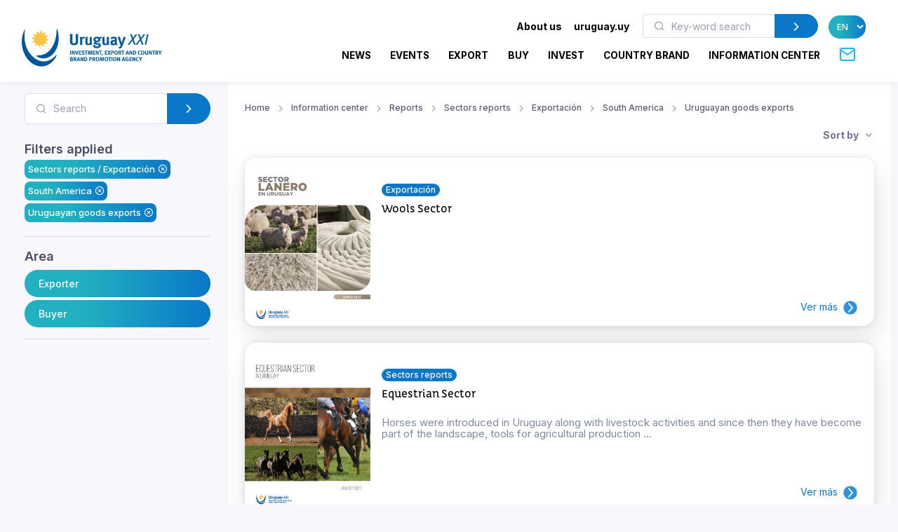

--- FILE ---
content_type: text/html; charset=utf-8
request_url: https://www.uruguayxxi.gub.uy/en/information-center/reports/sectors-reports/exportacion/south-america/uruguayan-goods-exports/
body_size: 13429
content:
<!DOCTYPE html>
<!--[if IE 8]>
<html lang="en" class="ie8"> <![endif]-->
<!--[if IE 9]>
<html lang="en" class="ie9"> <![endif]-->
<!--[if !IE]><!-->
<html lang="en"> <!--<![endif]-->
<head>
    <meta charset="utf-8">
    <meta http-equiv="Content-Type" content="text/html; charset=UTF-8">
    <!-- Meta, title, CSS, favicons, etc. -->
    <meta charset="utf-8">
    <meta http-equiv="X-UA-Compatible" content="IE=edge">
    <meta name="viewport" content="width=device-width, initial-scale=1">
    <meta name="robots" content="index, follow"/>
    <meta http-equiv="Content-Type" content="text/html; charset=utf-8" />
    <meta name="title" content="Reports - Sectors reports - Exportación - South America - Uruguayan goods exports - Information center" />
<meta name="description" content="Uruguay XXI" />
<meta name="keywords" content="Uruguay XXI" />
<meta name="language" content="en" />
<meta name="robots" content="index, follow" />
    <meta name="author" content="AreaW3 - www.areaw3.com"/>
    <title>Reports - Sectors reports - Exportación - South America - Uruguayan goods exports - Information center</title>
    <link rel='dns-prefetch' href='//fonts.googleapis.com'/>
    <link rel='dns-prefetch' href='//maps.googleapis.com'/>
            <link rel='canonical' href='https://www.uruguayxxi.gub.uy/en/information-center/reports/sectors-reports/exportacion/south-america/uruguayan-goods-exports/'/>
        <!--OG ITEM-->
        <meta name='twitter:site' content='@XXI'>
        <meta name='twitter:card' content='summary'/>
        <meta name='twitter:title' content='Reports - Sectors reports - Exportación - South America - Uruguayan goods exports - Information center'/>
        <meta name='twitter:description' content='Uruguay XXI'/>
        <meta name='twitter:image' content='https://www.uruguayxxi.gub.uy/assets/images/300x300.jpg'/>

        <meta property='fb:app_id' content='796414760409643'/>
        <meta property='og:type' content='website'/>
        <meta property='og:title' content='Reports - Sectors reports - Exportación - South America - Uruguayan goods exports - Information center'/>
        <meta property='og:description' content='Uruguay XXI'/>
        <meta property='og:url' content='https://www.uruguayxxi.gub.uy/en/information-center/reports/sectors-reports/exportacion/south-america/uruguayan-goods-exports/'/>
        <meta property='og:image' content='https://www.uruguayxxi.gub.uy/assets/images/300x300.jpg'/>
        <meta property='og:site_name' content='XXI'/>

        <meta itemprop='name' content='Reports - Sectors reports - Exportación - South America - Uruguayan goods exports - Information center'/>
        <meta itemprop='description' content='Uruguay XXI'/>
        <meta itemprop='image' content='https://www.uruguayxxi.gub.uy/assets/images/300x300.jpg'/>
        <!--Fin OG ITEM-->
    
    <link rel="apple-touch-icon" sizes="57x57" href="/public/favicon/apple-icon-57x57.png">
    <link rel="apple-touch-icon" sizes="60x60" href="/public/favicon/apple-icon-60x60.png">
    <link rel="apple-touch-icon" sizes="72x72" href="/public/favicon/apple-icon-72x72.png">
    <link rel="apple-touch-icon" sizes="76x76" href="/public/favicon/apple-icon-76x76.png">
    <link rel="apple-touch-icon" sizes="114x114" href="/public/favicon/apple-icon-114x114.png">
    <link rel="apple-touch-icon" sizes="120x120" href="/public/favicon/apple-icon-120x120.png">
    <link rel="apple-touch-icon" sizes="144x144" href="/public/favicon/apple-icon-144x144.png">
    <link rel="apple-touch-icon" sizes="152x152" href="/public/favicon/apple-icon-152x152.png">
    <link rel="apple-touch-icon" sizes="180x180" href="/public/favicon/apple-icon-180x180.png">
    <link rel="icon" type="image/png" sizes="192x192" href="/public/favicon/android-icon-192x192.png">
    <link rel="icon" type="image/png" sizes="32x32" href="/public/favicon/favicon-32x32.png">
    <link rel="icon" type="image/png" sizes="96x96" href="/public/favicon/favicon-96x96.png">
    <link rel="icon" type="image/png" sizes="16x16" href="/public/favicon/favicon-16x16.png">
    <link rel="manifest" href="/public/favicon/manifest.json">
    <meta name="msapplication-TileColor" content="#ffffff">
    <meta name="msapplication-TileImage" content="/public/favicon/ms-icon-144x144.png">
    <meta name="theme-color" content="#ffffff">
    <link rel="icon" type="image/png" href="/public/favicon/favicon.ico"/>

                    <style>
            .page-loading {
                position: fixed;
                top: 0;
                right: 0;
                bottom: 0;
                left: 0;
                width: 100%;
                height: 100%;
                -webkit-transition: all .4s .2s ease-in-out;
                transition: all .4s .2s ease-in-out;
                background-color: #fff;
                opacity: 0;
                visibility: hidden;
                z-index: 9999;
            }

            .page-loading.active {
                opacity: 1;
                visibility: visible;
            }

            .page-loading-inner {
                position: absolute;
                top: 40%;
                left: 0;
                width: 100%;
                text-align: center;
                -webkit-transform: translateY(-50%);
                transform: translateY(-50%);
                -webkit-transition: opacity .2s ease-in-out;
                transition: opacity .2s ease-in-out;
                opacity: 0;
            }

            .page-loading.active > .page-loading-inner {
                opacity: 1;
            }

            .page-loading-inner > span {
                display: block;
                font-family: 'Inter', sans-serif;
                font-size: 1rem;
                font-weight: normal;
                color: #737491;
            }
        </style>
        <script>
            (function () {
                window.onload = function () {
                    var preloader = document.querySelector('.page-loading');
                    if (preloader) {
                        setTimeout(function () {
                            preloader.classList.remove('active');
                        }, 1000);
                    }
                };
            })();
        </script>
    
    <script>
        var culture = 'en';
        var uri_base_item = null;
        var uri_base_list = null;
        var translations = [];
        var dates_con_eventos = [];
        var validatorConfig = [];
    </script>

            <link rel="stylesheet" href="/public/build/app.5c43eb9f.css"/>
    
            <!-- Google Tag Manager -->
        <script>
            (function (w, d, s, l, i) {
                w[l] = w[l] || [];
                w[l].push({'gtm.start': new Date().getTime(), event: 'gtm.js'});
                var f = d.getElementsByTagName(s)[0], j = d.createElement(s), dl = l != 'dataLayer' ? '&l=' + l : '';
                j.async = true;
                j.src = 'https://www.googletagmanager.com/gtm.js?id=' + i + dl;
                f.parentNode.insertBefore(j, f);
            })(window, document, 'script', 'dataLayer', 'GTM-N9WMNJQ');</script><!-- End Google Tag Manager -->
        </script>

        <!-- Google Tag Manager -->
        <script>
            (function (w, d, s, l, i) {
                w[l] = w[l] || [];
                w[l].push({'gtm.start': new Date().getTime(), event: 'gtm.js'});
                var f = d.getElementsByTagName(s)[0], j = d.createElement(s), dl = l != 'dataLayer' ? '&l=' + l : '';
                j.async = true;
                j.src = 'https://www.googletagmanager.com/gtm.js?id=' + i + dl;
                f.parentNode.insertBefore(j, f);
            })(window, document, 'script', 'dataLayer', 'GTM-5DVV2GH');</script><!-- End Google Tag Manager -->
        </script>
    </head>
<!-- Body-->
<body class="informacion bg-secondary is-sidebar ">
    <!-- Google Tag Manager (noscript) -->
    <noscript>
        <iframe src="https://www.googletagmanager.com/ns.html?id=GTM-N9WMNJQ" height="0" width="0" style="display:none;visibility:hidden"></iframe>
    </noscript><!-- End Google Tag Manager (noscript) -->

               <!-- Google Tag Manager (noscript) -->
    <noscript>
        <iframe src="https://www.googletagmanager.com/ns.html?id=GTM-5DVV2GH" height="0" width="0" style="display:none;visibility:hidden"></iframe>
    </noscript><!-- End Google Tag Manager (noscript) -->

    <!-- Page loading spinner-->
            <div class="page-loading active">
            <div class="page-loading-inner">
                <style>
    svg {
        width: 130px;
    }

    /* make keyframes that tell the start state and the end state of our object */
    @-webkit-keyframes fadeIn {
        from {
            opacity: 0;
        }
        to {
            opacity: 1;
        }
    }

    @-moz-keyframes fadeIn {
        from {
            opacity: 0;
        }
        to {
            opacity: 1;
        }
    }

    @keyframes fadeIn {
        from {
            opacity: 0;
        }
        to {
            opacity: 1;
        }
    }

    .fade-in {
        opacity: 0; /* make things invisible upon start */
        -webkit-animation: fadeIn ease-in 1; /* call our keyframe named fadeIn, use animattion ease-in and repeat it only 1 time */
        -moz-animation: fadeIn ease-in 1;
        animation: fadeIn ease-in 1;

        -webkit-animation-fill-mode: forwards; /* this makes sure that after animation is done we remain at the last keyframe value (opacity: 1)*/
        -moz-animation-fill-mode: forwards;
        animation-fill-mode: forwards;

        -webkit-animation-duration: 0.5s;
        -moz-animation-duration: 0.5s;
        animation-duration: 0.5s;
    }

    .fade-in.one {
        -webkit-animation-delay: 0.2s;
        -moz-animation-delay: 0.2s;
        animation-delay: 0.2s;
    }

    .fade-in.two {
        -webkit-animation-delay: 0.7s;
        -moz-animation-delay: 0.7s;
        animation-delay: 0.7s;
    }

    .fade-in.three {
        -webkit-animation-delay: 1s;
        -moz-animation-delay: 1s;
        animation-delay: 1s;
    }

    .fade-in.four {
        -webkit-animation-delay: 3s;
        -moz-animation-delay: 3s;
        animation-delay: 3s;
    }
</style>
<!--?xml version="1.0"?-->
<svg version="1.1" id="Layer_1"
        xmlns="http://www.w3.org/2000/svg" xmlns:xlink="http://www.w3.org/1999/xlink" x="0px" y="0px" width="114.013px"
        height="117.007px" viewBox="218.333 43 114.013 117.007" enable-background="new 218.333 43 114.013 117.007"
        xml:space="preserve">
    <g>
        <path id="back-circle" class="fade-in one" fill="#00549C" d="M226.213,48.577c-5.411,12.098-8.398,26.063-7.301,41.198
		c2.932,40.356,31.541,71.839,63.09,69.571c17.821-1.317,33.031-13.005,42.355-30.218c2.117-3.956,1.246-6.191-2.073-2.711
		c-41.388,43.771-93.108-2.032-94.979-53.75c-0.623-8.317-0.207-16.397,0.966-24.091C228.826,45.154,227.304,46.117,226.213,48.577"
        />
        <path id="mid-circle" class="fade-in three" fill="#FFC341" d="M292.381,72.584c2.183,1.493,4.315,2.772,6.901,2.636c0.293-0.024,0.818,0.042,1.066,0.461
		c0.111,0.245,0.36,0.709-0.168,1.317c-2.102,2.161-5.422,3.771-8.973,4.425c1.105,2.379,2.359,4.54,4.66,5.713
		c0.273,0.147,0.715,0.465,0.682,0.937c0,0.275-0.031,0.799-0.797,1.065c-2.903,0.844-6.569,0.563-9.986-0.679
		c-0.203,2.625-0.248,5.121,1.178,7.245c0.18,0.263,0.389,0.763,0.141,1.188c-0.141,0.219-0.461,0.668-1.234,0.529
		c-2.959-0.742-5.949-2.767-8.301-5.559c-1.521,2.146-2.767,4.288-2.627,6.876c0.025,0.289-0.039,0.814-0.455,1.084
		c-0.266,0.09-0.748,0.349-1.357-0.19c-2.175-2.099-3.735-5.371-4.389-8.944c-2.361,1.12-4.537,2.354-5.713,4.638
		c-0.152,0.271-0.469,0.688-0.963,0.688c-0.24,0-0.775-0.092-1.071-0.765c-0.813-2.945-0.524-6.583,0.709-10.001
		c-2.63-0.207-5.106-0.236-7.293,1.182c-0.279,0.177-0.731,0.387-1.161,0.138c-0.203-0.138-0.676-0.458-0.536-1.234
		c0.745-2.968,2.806-5.949,5.587-8.301c-2.176-1.532-4.305-2.777-6.904-2.63c-0.316,0.027-0.815-0.039-1.064-0.46
		c-0.14-0.257-0.349-0.757,0.18-1.357c2.104-2.175,5.365-3.741,8.962-4.378c-1.106-2.378-2.352-4.551-4.657-5.729
		c-0.279-0.148-0.709-0.473-0.685-0.97c0-0.252,0.051-0.775,0.779-1.062c2.92-0.832,6.583-0.539,10.001,0.674
		c0.223-2.6,0.251-5.121-1.179-7.284c-0.176-0.252-0.386-0.713-0.137-1.137c0.137-0.246,0.472-0.684,1.242-0.542
		c2.924,0.746,5.941,2.813,8.292,5.59c1.521-2.173,2.768-4.3,2.639-6.913c-0.053-0.313,0.031-0.821,0.461-1.063
		c0.232-0.141,0.729-0.353,1.34,0.188c2.187,2.088,3.733,5.371,4.372,8.956c2.396-1.098,4.565-2.343,5.727-4.654
		c0.156-0.286,0.488-0.723,0.966-0.676c0.252,0,0.776,0.028,1.069,0.776c0.833,2.926,0.536,6.556-0.718,9.97
		c2.642,0.251,5.129,0.279,7.305-1.175c0.248-0.154,0.748-0.357,1.16-0.106c0.224,0.141,0.676,0.47,0.537,1.239
		C297.222,67.204,295.166,70.241,292.381,72.584"/>
        <path id="fore-circle" class="fade-in two" fill="#00549C" d="M267.689,130.529c-4.564-2.176-5.23-5.229,1.686-5.16
		c39.738,0.273,56.799-44.695,56.146-79.173c-0.066-2.957,1.206-3.998,2.406-0.183c2.01,6.204,3.303,12.886,3.836,19.87
		c2.6,35.912-17.143,66.846-43.95,68.806C280.802,135.205,274.054,133.563,267.689,130.529"/>
    </g>
</svg>
            </div>
        </div>
    
<main class="page-wrapper">
    <style>
    @media (min-width: 992px) {
        .navbar-expand-lg .dropdown-mega .dropdown-column {
            min-width: unset !important;
            width: unset !important;
        }
    }

    .dropdown-mega .dropdown-column .dropdown-item {
        white-space: nowrap !important;
    }
</style>
<header class="header navbar navbar-expand-lg navbar-light bg-light navbar-shadow navbar-sticky pb-2" data-scroll-header data-fixed-element>
    <div class="container px-0 px-xl-3">
        <a class="navbar-brand flex-shrink-0 ms-lg-0 pe-lg-2 me-0 me-lg-4 mt-2" href="https://www.uruguayxxi.gub.uy/en/"><img class="d-none d-lg-block" src="/public/img/logo-en.svg?1" alt="URUGUAY XXI" width="200"><img class="d-lg-none mb-2" src="/public/img/logo-en.svg?1" alt="URUGUAY XXI" width="200"></a>
        <div class="row d-inline">
            <div class="col-xs-12 text-right ps-0">
                <li class="nav-item d-inline d-sm-none">
                    <a href="https://uruguay.uy/en" target="_blank" class="ms-1 me-1 small" style="color: #000;"><b>uruguay.uy</b></a>
                </li>
                <button class="navbar-toggler ms-n2 me-2 order-lg-2" type="button" data-bs-toggle="offcanvas" data-bs-target="#primaryMenu">
                    <span class="navbar-toggler-icon"></span>
                </button>
            </div>
        </div>
        <div class="offcanvas offcanvas-collapse  offcanvas-end order-lg-3" id="primaryMenu">
            <div class="offcanvas-header pb-0">
                <h5 class="mt-1 mb-0"></h5>
                <button class="btn-close lead" type="button" data-bs-dismiss="offcanvas" aria-label="Close"></button>
            </div>
            <div class="offcanvas-body d-none d-md-block" style="flex-direction: column;">
                <ul class="list-group list-group-horizontal navbar-nav container text-right w-100 d-none d-md-block">
                    <li class=" px-0 list-group-item nav-item d-inline dropdown dropdown-mega dropdown-mega-quienes-somos">
                        <a class="dropdown-toggle redirecto me-2 small" style="color:#000;" href="#" data-redirecto="https://www.uruguayxxi.gub.uy/en/who-we-are/about-uruguay-xxi/" data-bs-toggle="dropdown"><b>About us</b></a>
                        <div class="dropdown-menu desktop" id="menu-quienes" style="min-height: 250px;width: 70%;margin-left: 0;">
                            <a class="dropdown-column dropdown-column-img bg-secondary text-right border-radius-xl" href="https://www.uruguayxxi.gub.uy/en/who-we-are/about-uruguay-xxi/" style="background-image: url(/public/img/menu_quienessomos.jpg);">
                                                                                                    <span class="bg-gradient text-right rounded-pill titulo-portada mb-1">Who</span>
                                                                    <span class="bg-gradient text-right rounded-pill titulo-portada mb-1">we are</span>
                                                            </a>
                            <div class="dropdown-column">
                                <a class="dropdown-item titulo-menu" href="https://www.uruguayxxi.gub.uy/en/who-we-are/about-uruguay-xxi/">About Uruguay XXI</a>
                                <a class="dropdown-item titulo-menu" href="https://www.uruguayxxi.gub.uy/en/who-we-are/areas/">Areas</a>
                                <a class="dropdown-item titulo-menu" href="https://www.uruguayxxi.gub.uy/en/who-we-are/management-team/">Management team</a>
                            </div>
                            <div class="dropdown-column w-50">
                                <a class="dropdown-item titulo-menu" href="https://www.uruguayxxi.gub.uy/en/who-we-are/management-and-accounting-information/">Management and accounting information</a>
                                <a class="dropdown-item titulo-menu" href="/en/who-we-are/transparency/">Transparency</a>
                                <a class="dropdown-item titulo-menu" href="https://www.uruguayxxi.gub.uy/en/who-we-are/calls-and-bids/">Calls and bids</a>
                            </div>
                        </div>
                    </li>
                    <li class=" px-0 list-group-item nav-item d-inline">
                        <a href="https://uruguay.uy/en" target="_blank" class="ms-1 me-1 small" style="color: #000;"><b>uruguay.uy</b></a>
                    </li>
                    <li class=" px-0 list-group-item nav-item d-inline">
                        <form action="https://www.uruguayxxi.gub.uy/en/information-center/" class=" d-inline-block" style="max-width: 250px; margin: 0 10px;">
                            <div class="input-group flex-nowrap">
                                <i class="ai-search position-absolute top-50 start-0 translate-middle-y text-muted ms-3"></i>
                                <input class="form-control rounded-start ms-0 fs-sm py-1" type="text" name="q" placeholder="Key-word search" value="">
                                <button class="btn btn-primary rounded-end py-1" type="submit">
                                    <i class="ai-chevron-right fs-xl"></i></button>
                            </div>
                        </form>
                    </li>
                    <li class=" px-0 list-group-item nav-item d-inline">
                        <select class="no-select-2 bg-gradient text-white border-0 p-2 rounded-pill lang-en" id="lang-selector">
                            <option value="https://www.uruguayxxi.gub.uy/es/centro-informacion/" >ES</option>
                            <option value="https://www.uruguayxxi.gub.uy/en/information-center/" selected>EN</option>
                            <option value="https://www.uruguayxxi.gub.uy/pt/centro-informacao/" >PT</option>
                        </select>
                    </li>
                </ul>
            </div>
            <ul class="navbar-nav container justify-content-end w-100">
                <li class="nav-item dropdown dropdown-mega dropdown-mega-home d-block d-sm-none">
                    <a class="nav-link -dropdown-toggle" href="https://www.uruguayxxi.gub.uy/en/">Home</a>
                </li>

                                <li class="nav-item d-inline dropdown dropdown-mega dropdown-mega-quienes-somos-mobile d-block d-sm-none">
                    <a class="nav-link dropdown-toggle redirecto-" href="#" data-redirecto="https://www.uruguayxxi.gub.uy/en/who-we-are/about-uruguay-xxi/" data-bs-toggle="dropdown">About us</a>
                    <div class="dropdown-menu mobile" id="menu-quienes" style="min-height: 250px">
                        <a class="dropdown-column dropdown-column-img bg-secondary text-right border-radius-xl" href="https://www.uruguayxxi.gub.uy/en/who-we-are/about-uruguay-xxi/" style="background-image: url(/public/img/menu_quienessomos.jpg);">
                                                                                        <span class="bg-gradient text-right rounded-pill titulo-portada mb-1">Who</span>
                                                            <span class="bg-gradient text-right rounded-pill titulo-portada mb-1">we are</span>
                                                    </a>
                        <div class="dropdown-column">
                            <a class="dropdown-item titulo-menu" href="https://www.uruguayxxi.gub.uy/en/who-we-are/about-uruguay-xxi/">About Uruguay XXI</a>
                            <a class="dropdown-item titulo-menu" href="https://www.uruguayxxi.gub.uy/en/who-we-are/areas/">Areas</a>
                            <a class="dropdown-item titulo-menu" href="https://www.uruguayxxi.gub.uy/en/who-we-are/management-team/">Management team</a>
                        </div>
                        <div class="dropdown-column">
                            <a class="dropdown-item titulo-menu" href="https://www.uruguayxxi.gub.uy/en/who-we-are/management-and-accounting-information/">Management and accounting information</a>
                            <a class="dropdown-item titulo-menu" href="/en/who-we-are/transparency/">Transparency</a>
                            <a class="dropdown-item titulo-menu" href="https://www.uruguayxxi.gub.uy/en/who-we-are/calls-and-bids/">Calls and bids</a>
                        </div>
                    </div>
                </li>
                
                                <li class="nav-item dropdown dropdown-mega dropdown-mega-noticias">
                    <a class="nav-link -dropdown-toggle" href="/en/news/">News</a>
                </li>
                
                                <li class="nav-item dropdown dropdown-mega dropdown-mega-eventos">
                    <a class="nav-link -dropdown-toggle" href="/en/events/">Events</a>
                </li>
                
                                <li class="nav-item dropdown dropdown-mega dropdown-mega-quiero-exportar">
                    <a class="nav-link d-none d-md-block" href="https://www.uruguayxxi.gub.uy/en/i-want-to-export/">EXPORT</a>
                    <a class="nav-link dropdown-toggle d-block d-md-none" href="#" data-bs-toggle="dropdown">Export</a>
                    <div class="dropdown-menu mobile">
                        <a class="dropdown-column dropdown-column-img bg-secondary text-right border-radius-xl" href="/en/i-want-to-export/" style="background-image: url(/public/img/menu_exportar.jpg?1);"><span class="bg-gradient gradient-green text-right rounded-pill titulo-portada mb-1">Export</span></a>
                        <div class="dropdown-column -column-quiero-exportar">
                            <a class="dropdown-item titulo-menu d-block d-sm-none" href="/en/i-want-to-export/">Export</a>
                                                        <a class="dropdown-item titulo-menu" href="/en/i-want-to-export/services/">Services</a>
                            <ul class="dropdown-menu">
                                <li>
                                    <a class="dropdown-item p-1" href="/en/i-want-to-export/services/information/">Information</a>
                                </li>
                                <li>
                                    <a class="dropdown-item p-1" href="/en/i-want-to-export/services/formacion/">Training</a>
                                </li>
                                <li>
                                    <a class="dropdown-item p-1" href="/en/i-want-to-export/services/asesoramiento/">Advice</a>
                                </li>
                                <li>
                                    <a class="dropdown-item p-1" href="/en/i-want-to-export/services/promocion/">Promotion</a>
                                </li>
                            </ul>
                            <a class="dropdown-item titulo-menu" href="/en/i-want-to-export/ecommerce/">E-commerce</a>
                            <a class="dropdown-item titulo-menu" href="/en/i-want-to-export/tools/">Tools</a>
                            <a class="dropdown-item titulo-menu" href="https://www.uruguayxxi.gub.uy/en/events/exports-1/">Events</a>
                            <a class="dropdown-item titulo-menu" href="https://www.uruguayxxi.gub.uy/en/news/exports-1/">News</a>
                            <a class="dropdown-item titulo-menu" target="_blank"  href="/es/mas-comercio/">Más comercio</a>
                            <a class="dropdown-item titulo-menu" href="/en/i-want-to-export/success-stories/">Success stories</a>
                            <a class="dropdown-item titulo-menu" href="/en/i-want-to-export/contact/">Contact</a>
                        </div>
                    </div>
                    <div class="dropdown-menu desktop" style="min-height: 250px">
                        <a class="dropdown-column dropdown-column-img bg-secondary text-right border-radius-xl" href="/en/i-want-to-export/" style="background-image: url(/public/img/menu_exportar.jpg?1);"><span class="bg-gradient gradient-green text-right rounded-pill titulo-portada mb-1">Export</span></a>
                                                <div class="dropdown-column -column-quiero-exportar">
                            <a class="dropdown-item titulo-menu" href="/en/i-want-to-export/services/">Services</a>
                            <a class="dropdown-item p-0" href="/en/i-want-to-export/services/information/">Information</a>
                            <a class="dropdown-item p-0" href="/en/i-want-to-export/services/formacion/">Training</a>
                            <a class="dropdown-item p-0" href="/en/i-want-to-export/services/asesoramiento/">Advice</a>
                            <a class="dropdown-item p-0" href="/en/i-want-to-export/services/promocion/">Promotion</a>
                        </div>
                        <div class="dropdown-column -column-quiero-exportar">
                            <a class="dropdown-item titulo-menu" href="/en/i-want-to-export/ecommerce/">E-commerce</a>
                            <a class="dropdown-item titulo-menu" href="/en/i-want-to-export/tools/">Tools</a>
                            <a class="dropdown-item titulo-menu" href="https://www.uruguayxxi.gub.uy/en/events/exports-1/">Events</a>
                            <a class="dropdown-item titulo-menu" href="https://www.uruguayxxi.gub.uy/en/news/exports-1/">News</a>
                        </div>
                        <div class="dropdown-column -column-quiero-exportar">
                            <a class="dropdown-item titulo-menu" target="_blank" href="/es/mas-comercio/">Más comercio</a>
                            <a class="dropdown-item titulo-menu" href="/en/i-want-to-export/success-stories/">Success stories</a>
                            <a class="dropdown-item titulo-menu" href="/en/i-want-to-export/contact/">Contact</a>
                        </div>
                    </div>
                </li>
                
                                <li class="nav-item dropdown dropdown-mega dropdown-mega-quiero-comprar">
                    <a class="nav-link d-none d-md-block" href="https://www.uruguayxxi.gub.uy/en/i-want-to-buy/">BUY</a>
                    <a class="nav-link dropdown-toggle d-block d-md-none" href="#" data-bs-toggle="dropdown">Buy</a>
                    <div class="dropdown-menu mobile">
                        <a class="dropdown-column dropdown-column-img bg-secondary text-right border-radius-xl" href="/en/i-want-to-buy/" style="background-image: url(/public/img/menu_comprar.jpeg);"><span class="bg-gradient gradient-naranja text-right rounded-pill titulo-portada mb-1">Buy</span></a>
                        <div class="dropdown-column column-quiero-comprar">
                            <a class="dropdown-item titulo-menu d-block d-sm-none" href="/en/i-want-to-buy/">Buy</a>
                            <a class="dropdown-item menu-quiero-comprar current" href="#">Sectors</a>
                            <ul class="dropdown-menu">
                                                                    <li>
                                        <a class="dropdown-item" href="#">Agribusiness &raquo; </a>
                                        <ul class="submenu dropdown-menu">
                                            <li>
                                                <a class="dropdown-item" href="/en/i-want-to-buy/sectors/agribusiness/">Agribusiness</a>
                                            </li>
                                                                                            <li>
                                                    <a class="dropdown-item" href="/en/i-want-to-buy/sectors/agribusiness/wools/">Wools</a>
                                                </li>
                                                                                    </ul>
                                    </li>
                                                                    <li>
                                        <a class="dropdown-item" href="#">Architecture, Engineering and Construction &raquo; </a>
                                        <ul class="submenu dropdown-menu">
                                            <li>
                                                <a class="dropdown-item" href="/en/i-want-to-buy/sectors/architecture-engineering-and-construction/">Architecture, Engineering and Construction</a>
                                            </li>
                                                                                            <li>
                                                    <a class="dropdown-item" href="/en/i-want-to-buy/sectors/architecture-engineering-and-construction/architecture/">Architecture</a>
                                                </li>
                                                                                            <li>
                                                    <a class="dropdown-item" href="/en/i-want-to-buy/sectors/architecture-engineering-and-construction/construction/">Construction</a>
                                                </li>
                                                                                            <li>
                                                    <a class="dropdown-item" href="/en/i-want-to-buy/sectors/architecture-engineering-and-construction/ingenieria/">Ingeniería</a>
                                                </li>
                                                                                    </ul>
                                    </li>
                                                                    <li>
                                        <a class="dropdown-item" href="#">Cannabis &raquo; </a>
                                        <ul class="submenu dropdown-menu">
                                            <li>
                                                <a class="dropdown-item" href="/en/i-want-to-buy/sectors/cannabis/">Cannabis</a>
                                            </li>
                                                                                            <li>
                                                    <a class="dropdown-item" href="/en/i-want-to-buy/sectors/cannabis/industrial-hemp/">Industrial hemp</a>
                                                </li>
                                                                                            <li>
                                                    <a class="dropdown-item" href="/en/i-want-to-buy/sectors/cannabis/medicinal/">Medicinal</a>
                                                </li>
                                                                                    </ul>
                                    </li>
                                                                    <li>
                                        <a class="dropdown-item" href="#">Creative industries &raquo; </a>
                                        <ul class="submenu dropdown-menu">
                                            <li>
                                                <a class="dropdown-item" href="/en/i-want-to-buy/sectors/creative-industries/">Creative industries</a>
                                            </li>
                                                                                            <li>
                                                    <a class="dropdown-item" href="/en/i-want-to-buy/sectors/creative-industries/advertising/">Advertising</a>
                                                </li>
                                                                                            <li>
                                                    <a class="dropdown-item" href="/en/i-want-to-buy/sectors/creative-industries/audiovisual/">Audiovisual</a>
                                                </li>
                                                                                            <li>
                                                    <a class="dropdown-item" href="/en/i-want-to-buy/sectors/creative-industries/illustration/">Illustration</a>
                                                </li>
                                                                                            <li>
                                                    <a class="dropdown-item" href="/en/i-want-to-buy/sectors/creative-industries/music/">Music</a>
                                                </li>
                                                                                            <li>
                                                    <a class="dropdown-item" href="/en/i-want-to-buy/sectors/creative-industries/publishing/">Publishing</a>
                                                </li>
                                                                                            <li>
                                                    <a class="dropdown-item" href="/en/i-want-to-buy/sectors/creative-industries/video-games/">Video Games</a>
                                                </li>
                                                                                    </ul>
                                    </li>
                                                                    <li>
                                        <a class="dropdown-item" href="#">Design &raquo; </a>
                                        <ul class="submenu dropdown-menu">
                                            <li>
                                                <a class="dropdown-item" href="/en/i-want-to-buy/sectors/diseno-2/">Design</a>
                                            </li>
                                                                                            <li>
                                                    <a class="dropdown-item" href="/en/i-want-to-buy/sectors/diseno-2/fashion/">Fashion</a>
                                                </li>
                                                                                    </ul>
                                    </li>
                                                                    <li>
                                        <a class="dropdown-item" href="#">Food and beverage &raquo; </a>
                                        <ul class="submenu dropdown-menu">
                                            <li>
                                                <a class="dropdown-item" href="/en/i-want-to-buy/sectors/food-and-beverage/">Food and beverage</a>
                                            </li>
                                                                                            <li>
                                                    <a class="dropdown-item" href="/en/i-want-to-buy/sectors/food-and-beverage/beef/">Beef</a>
                                                </li>
                                                                                            <li>
                                                    <a class="dropdown-item" href="/en/i-want-to-buy/sectors/food-and-beverage/caviar/">Caviar</a>
                                                </li>
                                                                                            <li>
                                                    <a class="dropdown-item" href="/en/i-want-to-buy/sectors/food-and-beverage/dairy-products/">Dairy Products</a>
                                                </li>
                                                                                            <li>
                                                    <a class="dropdown-item" href="/en/i-want-to-buy/sectors/food-and-beverage/fruits/">Fruits</a>
                                                </li>
                                                                                            <li>
                                                    <a class="dropdown-item" href="/en/i-want-to-buy/sectors/food-and-beverage/healthy-foods/">Healthy foods</a>
                                                </li>
                                                                                            <li>
                                                    <a class="dropdown-item" href="/en/i-want-to-buy/sectors/food-and-beverage/olive-oil/">Olive oil</a>
                                                </li>
                                                                                            <li>
                                                    <a class="dropdown-item" href="/en/i-want-to-buy/sectors/food-and-beverage/processed-foods/">Processed Foods</a>
                                                </li>
                                                                                            <li>
                                                    <a class="dropdown-item" href="/en/i-want-to-buy/sectors/food-and-beverage/rice/">Rice</a>
                                                </li>
                                                                                            <li>
                                                    <a class="dropdown-item" href="/en/i-want-to-buy/sectors/food-and-beverage/sweets-honey-and-jams/">Sweets, honey and jams</a>
                                                </li>
                                                                                            <li>
                                                    <a class="dropdown-item" href="/en/i-want-to-buy/sectors/food-and-beverage/wines/">Wines</a>
                                                </li>
                                                                                    </ul>
                                    </li>
                                                                    <li>
                                        <a class="dropdown-item" href="#">ICT &raquo; </a>
                                        <ul class="submenu dropdown-menu">
                                            <li>
                                                <a class="dropdown-item" href="/en/i-want-to-buy/sectors/ict/">ICT</a>
                                            </li>
                                                                                            <li>
                                                    <a class="dropdown-item" href="/en/i-want-to-buy/sectors/ict/software-development/">Software development</a>
                                                </li>
                                                                                            <li>
                                                    <a class="dropdown-item" href="/en/i-want-to-buy/sectors/ict/technology-products/">Technology products</a>
                                                </li>
                                                                                    </ul>
                                    </li>
                                                            </ul>
                            <a class="dropdown-item menu-quiero-comprar" href="/en/i-want-to-buy/services-for-the-buyer/">Services</a>
                            <a class="dropdown-item menu-quiero-comprar" href="https://www.uruguayxxi.gub.uy/en/information-center/buyers/">Documents</a>
                            <a class="dropdown-item menu-quiero-comprar" href="https://www.uruguayxxi.gub.uy/en/buyers-catalog/">Catalog for International Buyers</a>
                            <a class="dropdown-item menu-quiero-comprar" href="https://www.uruguayxxi.gub.uy/en/news/want-to-buy/">News</a>
                            <a class="dropdown-item menu-quiero-comprar" href="https://www.uruguayxxi.gub.uy/en/events/want-to-buy/">Events</a>
                            <a class="dropdown-item menu-quiero-comprar" href="/en/i-want-to-buy/contact/">Contact</a>
                        </div>
                    </div>
                    <div class="dropdown-menu desktop">
                        <a class="dropdown-column dropdown-column-img bg-secondary text-right border-radius-xl" href="/en/i-want-to-buy/" style="background-image: url(/public/img/menu_comprar.jpeg);"><span class="bg-gradient gradient-naranja text-right rounded-pill titulo-portada mb-1">Buy</span></a>
                        <div class="dropdown-column column-quiero-comprar">
                            <a class="dropdown-item menu-quiero-comprar titulo-menu" href="javascript:void(0)">Sectors</a>
                            <a class="dropdown-item menu-quiero-comprar titulo-menu" href="/en/i-want-to-buy/services-for-the-buyer/">Services</a>
                            <a class="dropdown-item menu-quiero-comprar titulo-menu" href="https://www.uruguayxxi.gub.uy/en/information-center/buyers/">Documents</a>
                            <a class="dropdown-item menu-quiero-comprar titulo-menu" href="https://www.uruguayxxi.gub.uy/en/buyers-catalog/">Catalog for International Buyers</a>
                            <a class="dropdown-item menu-quiero-comprar titulo-menu" href="https://www.uruguayxxi.gub.uy/en/news/want-to-buy/">News</a>
                            <a class="dropdown-item menu-quiero-comprar titulo-menu" href="https://www.uruguayxxi.gub.uy/en/events/want-to-buy/">Events</a>
                            <a class="dropdown-item menu-quiero-comprar titulo-menu" href="/en/i-want-to-buy/contact/">Contact</a>
                        </div>
                                                                            <div class="dropdown-column column-quiero-comprar">
                                                                                                                                            <a class="dropdown-item titulo-menu text-comprar"
                                       href="/en/i-want-to-buy/sectors/food-and-beverage/">
                                        Food and beverage                                    </a>
                                                                            <a class="dropdown-item p-0"
                                           href="/en/i-want-to-buy/sectors/food-and-beverage/beef/">
                                            Beef                                        </a>
                                                                            <a class="dropdown-item p-0"
                                           href="/en/i-want-to-buy/sectors/food-and-beverage/caviar/">
                                            Caviar                                        </a>
                                                                            <a class="dropdown-item p-0"
                                           href="/en/i-want-to-buy/sectors/food-and-beverage/dairy-products/">
                                            Dairy Products                                        </a>
                                                                            <a class="dropdown-item p-0"
                                           href="/en/i-want-to-buy/sectors/food-and-beverage/fruits/">
                                            Fruits                                        </a>
                                                                            <a class="dropdown-item p-0"
                                           href="/en/i-want-to-buy/sectors/food-and-beverage/healthy-foods/">
                                            Healthy foods                                        </a>
                                                                            <a class="dropdown-item p-0"
                                           href="/en/i-want-to-buy/sectors/food-and-beverage/olive-oil/">
                                            Olive oil                                        </a>
                                                                            <a class="dropdown-item p-0"
                                           href="/en/i-want-to-buy/sectors/food-and-beverage/processed-foods/">
                                            Processed Foods                                        </a>
                                                                            <a class="dropdown-item p-0"
                                           href="/en/i-want-to-buy/sectors/food-and-beverage/rice/">
                                            Rice                                        </a>
                                                                            <a class="dropdown-item p-0"
                                           href="/en/i-want-to-buy/sectors/food-and-beverage/sweets-honey-and-jams/">
                                            Sweets, honey and jams                                        </a>
                                                                            <a class="dropdown-item p-0"
                                           href="/en/i-want-to-buy/sectors/food-and-beverage/wines/">
                                            Wines                                        </a>
                                                                                                                                                                                <a class="dropdown-item titulo-menu text-comprar"
                                       href="/en/i-want-to-buy/sectors/ict/">
                                        ICT                                    </a>
                                                                            <a class="dropdown-item p-0"
                                           href="/en/i-want-to-buy/sectors/ict/software-development/">
                                            Software development                                        </a>
                                                                            <a class="dropdown-item p-0"
                                           href="/en/i-want-to-buy/sectors/ict/technology-products/">
                                            Technology products                                        </a>
                                                                                                </div>
                                                    <div class="dropdown-column column-quiero-comprar">
                                                                                                                                            <a class="dropdown-item titulo-menu text-comprar"
                                       href="/en/i-want-to-buy/sectors/agribusiness/">
                                        Agribusiness                                    </a>
                                                                            <a class="dropdown-item p-0"
                                           href="/en/i-want-to-buy/sectors/agribusiness/wools/">
                                            Wools                                        </a>
                                                                                                                                                                                <a class="dropdown-item titulo-menu text-comprar"
                                       href="/en/i-want-to-buy/sectors/cannabis/">
                                        Cannabis                                    </a>
                                                                            <a class="dropdown-item p-0"
                                           href="/en/i-want-to-buy/sectors/cannabis/industrial-hemp/">
                                            Industrial hemp                                        </a>
                                                                            <a class="dropdown-item p-0"
                                           href="/en/i-want-to-buy/sectors/cannabis/medicinal/">
                                            Medicinal                                        </a>
                                                                                                                                                                                <a class="dropdown-item titulo-menu text-comprar"
                                       href="/en/i-want-to-buy/sectors/creative-industries/">
                                        Creative industries                                    </a>
                                                                            <a class="dropdown-item p-0"
                                           href="/en/i-want-to-buy/sectors/creative-industries/advertising/">
                                            Advertising                                        </a>
                                                                            <a class="dropdown-item p-0"
                                           href="/en/i-want-to-buy/sectors/creative-industries/audiovisual/">
                                            Audiovisual                                        </a>
                                                                            <a class="dropdown-item p-0"
                                           href="/en/i-want-to-buy/sectors/creative-industries/illustration/">
                                            Illustration                                        </a>
                                                                            <a class="dropdown-item p-0"
                                           href="/en/i-want-to-buy/sectors/creative-industries/music/">
                                            Music                                        </a>
                                                                            <a class="dropdown-item p-0"
                                           href="/en/i-want-to-buy/sectors/creative-industries/publishing/">
                                            Publishing                                        </a>
                                                                            <a class="dropdown-item p-0"
                                           href="/en/i-want-to-buy/sectors/creative-industries/video-games/">
                                            Video Games                                        </a>
                                                                                                </div>
                                                    <div class="dropdown-column column-quiero-comprar">
                                                                                                                                            <a class="dropdown-item titulo-menu text-comprar"
                                       href="/en/i-want-to-buy/sectors/architecture-engineering-and-construction/">
                                        Architecture, Engineering<br />
and Construction                                    </a>
                                                                            <a class="dropdown-item p-0"
                                           href="/en/i-want-to-buy/sectors/architecture-engineering-and-construction/architecture/">
                                            Architecture                                        </a>
                                                                            <a class="dropdown-item p-0"
                                           href="/en/i-want-to-buy/sectors/architecture-engineering-and-construction/construction/">
                                            Construction                                        </a>
                                                                            <a class="dropdown-item p-0"
                                           href="/en/i-want-to-buy/sectors/architecture-engineering-and-construction/ingenieria/">
                                            Ingeniería                                        </a>
                                                                                                                                                                                <a class="dropdown-item titulo-menu text-comprar"
                                       href="/en/i-want-to-buy/sectors/diseno-2/">
                                        Design                                    </a>
                                                                            <a class="dropdown-item p-0"
                                           href="/en/i-want-to-buy/sectors/diseno-2/fashion/">
                                            Fashion                                        </a>
                                                                                                </div>
                                            </div>
                </li>
                
                                <li class="nav-item dropdown dropdown-mega dropdown-mega-quiero-invertir">
                    <a class="nav-link d-none d-md-block" href="https://www.uruguayxxi.gub.uy/en/invest/">INVEST</a>
                    <a class="nav-link dropdown-toggle d-block d-md-none" href="#" data-bs-toggle="dropdown">Invest</a>
                    <div class="dropdown-menu mobile">

                        <a class="dropdown-column dropdown-column-img bg-secondary text-right border-radius-xl" href="/en/invest/" style="background-image: url(/public/img/menu_invertir.jpg);"><span class="bg-gradient gradient-violeta text-right rounded-pill titulo-portada mb-1">Invest</span></a>
                        <div class="dropdown-column">
                            <a class="dropdown-item titulo-menu d-block d-sm-none" href="/en/invest/">Invest</a>
                            <a class="dropdown-item titulo-menu" href="javascript:void(0)">Sectors</a>
                            <ul class="dropdown-menu">
                                                                                                        <li>
                                        <a class="dropdown-item p-0" href="/en/invest/sector/trade-services-centers/">Trade & Services Centers</a>
                                    </li>
                                                                                                        <li>
                                        <a class="dropdown-item p-0" href="/en/invest/sector/agribusiness-food/">Agribusiness & Food</a>
                                    </li>
                                                                                                        <li>
                                        <a class="dropdown-item p-0" href="/en/invest/sector/tech-industries/">Tech Industries</a>
                                    </li>
                                                                                                        <li>
                                        <a class="dropdown-item p-0" href="/en/invest/sector/life-sciences/">Life Sciences</a>
                                    </li>
                                                                                                        <li>
                                        <a class="dropdown-item p-0" href="/en/invest/sector/other-industries/">Other industries</a>
                                    </li>
                                                                                                        <li>
                                        <a class="dropdown-item p-0" href="/en/invest/sector/energy-transition/">Energy Transition</a>
                                    </li>
                                                            </ul>
                            <a class="dropdown-item titulo-menu" href="/en/invest/sector/investment-portfolio/">Investment Portfolio</a>
                            <a class="dropdown-item titulo-menu" href="/en/invest/why-uruguay/">Why Uruguay</a>
                            <a class="dropdown-item titulo-menu" href="javascript:void(0)">Business platforms</a>
                            <ul class="dropdown-menu">
                                                                    <li>
                                        <a class="dropdown-item p-0" href="/en/invest/plataformas-de-negocio/commercial-services-1/">Commercial & services</a>
                                    </li>
                                                                    <li>
                                        <a class="dropdown-item p-0" href="/en/invest/plataformas-de-negocio/innovation-1/">Innovation</a>
                                    </li>
                                                                    <li>
                                        <a class="dropdown-item p-0" href="/en/invest/plataformas-de-negocio/regional-distribution-1/">Regional distribution</a>
                                    </li>
                                                            </ul>
                            <a class="dropdown-item titulo-menu" href="/en/invest/services/">Services</a>
                            <a class="dropdown-item titulo-menu" href="/en/invest/tools/">Tools</a>
                            <a class="dropdown-item titulo-menu" href="/en/invest/live-in-uruguay/">Live in Uruguay</a>
                            <a class="dropdown-item titulo-menu" href="/en/invest/faq/">FAQ</a>
                            <a class="dropdown-item titulo-menu" href="https://www.uruguayxxi.gub.uy/en/events/investments/">Activities</a>
                            <a class="dropdown-item titulo-menu" href="/en/invest/contact/">Contact</a>
                        </div>
                    </div>
                    <div class="dropdown-menu desktop" id="menu-invertir" style="min-height: 250px">
                        <a class="dropdown-column dropdown-column-img bg-secondary text-right border-radius-xl" href="/en/invest/" style="background-image: url(/public/img/menu_invertir.jpg);"><span class="bg-gradient gradient-violeta text-right rounded-pill titulo-portada mb-1">Invest</span></a>
                        <div class="dropdown-column">
                            <a class="dropdown-item titulo-menu" href="javascript:void(0)">Sectors</a>
                                                                                            <a class="dropdown-item p-0" href="/en/invest/sector/trade-services-centers/">Trade & Services Centers</a>
                                                                                            <a class="dropdown-item p-0" href="/en/invest/sector/agribusiness-food/">Agribusiness & Food</a>
                                                                                            <a class="dropdown-item p-0" href="/en/invest/sector/tech-industries/">Tech Industries</a>
                                                                                            <a class="dropdown-item p-0" href="/en/invest/sector/life-sciences/">Life Sciences</a>
                                                                                            <a class="dropdown-item p-0" href="/en/invest/sector/other-industries/">Other industries</a>
                                                                                            <a class="dropdown-item p-0" href="/en/invest/sector/energy-transition/">Energy Transition</a>
                                                    </div>
                        <div class="dropdown-column">
                            <a class="dropdown-item titulo-menu" href="/en/invest/sector/investment-portfolio/">Investment Portfolio</a>
                            <a class="dropdown-item titulo-menu" href="/en/invest/why-uruguay/">Why Uruguay</a>
                            <a class="dropdown-item titulo-menu" href="javascript:void(0)">Business platforms</a>
                                                            <a class="dropdown-item p-0" href="/en/invest/plataformas-de-negocio/commercial-services-1/">Commercial & services</a>
                                                            <a class="dropdown-item p-0" href="/en/invest/plataformas-de-negocio/innovation-1/">Innovation</a>
                                                            <a class="dropdown-item p-0" href="/en/invest/plataformas-de-negocio/regional-distribution-1/">Regional distribution</a>
                                                    </div>
                        <div class="dropdown-column">
                            <a class="dropdown-item titulo-menu" href="/en/invest/services/">Services</a>
                            <a class="dropdown-item titulo-menu" href="/en/invest/tools/">Tools</a>
                            <a class="dropdown-item titulo-menu" href="/en/invest/live-in-uruguay/">Live in Uruguay</a>
                        </div>
                        <div class="dropdown-column">
                            <a class="dropdown-item titulo-menu" href="/en/invest/faq/">FAQ</a>
                            <a class="dropdown-item titulo-menu" href="https://www.uruguayxxi.gub.uy/en/events/investments/">Activities</a>
                            <a class="dropdown-item titulo-menu" href="/en/invest/contact/">Contact</a>
                        </div>
                    </div>
                </li>
                
                                <li class="nav-item dropdown dropdown-mega dropdown-mega-marca-pais">
                    <a class="nav-link d-none d-md-block" href="https://www.uruguayxxi.gub.uy/en/country-brand/">COUNTRY BRAND</a>
                    <a class="nav-link dropdown-toggle d-block d-md-none" href="#" data-bs-toggle="dropdown">Country Brand</a>
                    <div class="dropdown-menu mobile">
                        <a class="dropdown-column dropdown-column-img bg-secondary text-right border-radius-xl" href="/en/country-brand/" style="background-image: url(/public/img/marca_pais/menu_marcapais.jpg);">
                            <span class="bg-gradient text-right rounded-pill titulo-portada mb-1">Country Brand</span>
                        </a>
                        <div class="dropdown-column ">
                            <a class="dropdown-item titulo-menu d-block d-sm-none" href="/en/country-brand/">Country Brand</a>
                            <a class="dropdown-item titulo-menu" href="https://www.uruguayxxi.gub.uy/en/country-brand/embajadores/">Embajadores</a>
                            <a class="dropdown-item titulo-menu" href="https://www.uruguayxxi.gub.uy/en/country-brand/become-a-partner/">Become a partner</a>
                            <a class="dropdown-item titulo-menu" href="https://www.uruguayxxi.gub.uy/en/country-brand/socios/">Socios</a>
                            <a class="dropdown-item titulo-menu" href="https://www.uruguayxxi.gub.uy/en/country-brand/manual-de-uso-de-marca/">Manual</a>
                            <a class="dropdown-item titulo-menu" href="https://www.uruguayxxi.gub.uy/en/events/country-brand/">Events</a>
                            <a class="dropdown-item titulo-menu" href="https://www.uruguayxxi.gub.uy/en/news/country-brand/">News</a>
                        </div>
                    </div>
                    <div class="dropdown-menu desktop" style="min-height: 250px;width: 70%;margin-left: 0;">
                        <a class="dropdown-column dropdown-column-img bg-secondary text-right border-radius-xl" href="/en/country-brand/" style="background-image: url(/public/img/marca_pais/menu_marcapais.jpg);">
                                                                                        <span class="bg-gradient text-right rounded-pill titulo-portada mb-1">Country</span>
                                                            <span class="bg-gradient text-right rounded-pill titulo-portada mb-1">Brand</span>
                                                    </a>
                        <div class="dropdown-column">
                            <a class="dropdown-item titulo-menu" href="https://www.uruguayxxi.gub.uy/en/country-brand/embajadores/">Embajadores</a>
                            <a class="dropdown-item titulo-menu" href="https://www.uruguayxxi.gub.uy/en/country-brand/become-a-partner/">Become a partner</a>
                            <a class="dropdown-item titulo-menu" href="https://www.uruguayxxi.gub.uy/en/events/country-brand/">Events</a>
                        </div>
                        <div class="dropdown-column w-50">
                            <a class="dropdown-item titulo-menu" href="https://www.uruguayxxi.gub.uy/en/country-brand/socios/">Socios</a>
                            <a class="dropdown-item titulo-menu" href="https://www.uruguayxxi.gub.uy/en/country-brand/manual-de-uso-de-marca/">Manual</a>
                            <a class="dropdown-item titulo-menu" href="https://www.uruguayxxi.gub.uy/en/news/country-brand/">News</a>
                        </div>
                    </div>
                </li>
                
                                <li class="nav-item dropdown dropdown-mega dropdown-mega-informaciones">
                    <a class="nav-link d-none d-md-block" href="https://www.uruguayxxi.gub.uy/en/information-center/">INFORMATION CENTER</a>
                    <a class="nav-link dropdown-toggle d-block d-md-none" href="#" data-bs-toggle="dropdown">Information center</a>
                    <div class="dropdown-menu mobile">
                        <a class="dropdown-column dropdown-column-img bg-secondary text-right border-radius-xl px-2" href="https://www.uruguayxxi.gub.uy/en/information-center/" style="background-image: url(/public/img/centro_informacion/img_portada.jpg);"><span class="bg-gradient text-right rounded-pill titulo-portada mb-1">Information</span><span class="bg-gradient text-right rounded-pill titulo-portada mb-1">Center</span></a>
                        <ul class="dropdown-menu">
                            <li>
                                <a class="dropdown-item no-before" href="/en/information-center/">Information center</a>
                            </li>
                                                            <li><a class="dropdown-item no-before" href="#">Reports &raquo; </a>
    <ul class="submenu dropdown-menu">
                    <li><a class="dropdown-item" href="https://www.uruguayxxi.gub.uy/en/information-center/country-reports/">Country reports</a></li>
                    <li><a class="dropdown-item" href="https://www.uruguayxxi.gub.uy/en/information-center/department-reports/">Department reports</a></li>
                    <li><a class="dropdown-item" href="https://www.uruguayxxi.gub.uy/en/information-center/foreign-trade-reports/">Foreign trade reports</a></li>
                    <li><a class="dropdown-item" href="https://www.uruguayxxi.gub.uy/en/information-center/product-destination-worksheet/">Product-Destination worksheet</a></li>
                    <li><a class="dropdown-item" href="https://www.uruguayxxi.gub.uy/en/information-center/sectors-reports/">Sectors reports</a></li>
                    <li><a class="dropdown-item" href="https://www.uruguayxxi.gub.uy/en/information-center/work-documents/">Work documents</a></li>
            </ul>
</li>                                                            <li><a class="dropdown-item no-before" href="#">Statistical information &raquo; </a>
    <ul class="submenu dropdown-menu">
                    <li><a class="dropdown-item" href="https://www.uruguayxxi.gub.uy/en/information-center/classification-uruguay-xxi/">Classification Uruguay XXI</a></li>
                    <li><a class="dropdown-item" href="https://www.uruguayxxi.gub.uy/en/information-center/exports/">Exports</a></li>
                    <li><a class="dropdown-item" href="https://www.uruguayxxi.gub.uy/en/information-center/imports/">Imports</a></li>
                    <li><a class="dropdown-item" href="https://www.uruguayxxi.gub.uy/en/information-center/innovative-national-effort/">Innovative National Effort</a></li>
                    <li><a class="dropdown-item" href="https://www.uruguayxxi.gub.uy/en/information-center/macroeconomic-monitor/">Macroeconomic Monitor</a></li>
            </ul>
</li>                                                            <li><a class="dropdown-item no-before" href="#">Tools &raquo; </a>
    <ul class="submenu dropdown-menu">
                    <li><a class="dropdown-item" href="https://www.uruguayxxi.gub.uy/en/information-center/buyers/">Buyers</a></li>
                    <li><a class="dropdown-item" href="https://www.uruguayxxi.gub.uy/en/information-center/exporters/">Exporters</a></li>
                    <li><a class="dropdown-item" href="https://www.uruguayxxi.gub.uy/en/information-center/investors/">Investors</a></li>
            </ul>
</li>                                                            <li><a class="dropdown-item no-before" href="#">Guides and programs &raquo; </a>
    <ul class="submenu dropdown-menu">
                    <li><a class="dropdown-item" href="https://www.uruguayxxi.gub.uy/en/information-center/guides/">Guides</a></li>
                    <li><a class="dropdown-item" href="https://www.uruguayxxi.gub.uy/en/information-center/programs/">Programs</a></li>
            </ul>
</li>                                                            <li><a class="dropdown-item no-before" href="#">Promotional material &raquo; </a>
    <ul class="submenu dropdown-menu">
                    <li><a class="dropdown-item" href="https://www.uruguayxxi.gub.uy/en/information-center/brochures/">Brochures</a></li>
                    <li><a class="dropdown-item" href="https://www.uruguayxxi.gub.uy/en/information-center/business-cases/">Business cases</a></li>
                    <li><a class="dropdown-item" href="https://www.uruguayxxi.gub.uy/en/information-center/catalogues/">Catalogues</a></li>
                    <li><a class="dropdown-item" href="https://www.uruguayxxi.gub.uy/en/information-center/country-presentation/">Country presentation</a></li>
                    <li><a class="dropdown-item" href="https://www.uruguayxxi.gub.uy/en/information-center/events-presentations/">Events presentations</a></li>
                    <li><a class="dropdown-item" href="https://www.uruguayxxi.gub.uy/en/information-center/videos/">Videos</a></li>
            </ul>
</li>                                                            <li><a class="dropdown-item no-before" href="#">Press center &raquo; </a>
    <ul class="submenu dropdown-menu">
            </ul>
</li>                                                    </ul>
                    </div>
                    <div class="dropdown-menu desktop">
                        <a class="dropdown-column dropdown-column-img bg-secondary text-right border-radius-xl px-2" href="https://www.uruguayxxi.gub.uy/en/information-center/" style="background-image: url(/public/img/centro_informacion/img_portada.jpg);"><span class="bg-gradient text-right rounded-pill titulo-portada mb-1">Information</span><span class="bg-gradient text-right rounded-pill titulo-portada mb-1">Center</span></a>
                                                                            <div class="dropdown-column">
                                                                    <a class="dropdown-item titulo-menu" href="https://www.uruguayxxi.gub.uy/en/information-center/reports/">Reports</a>
    <a class="dropdown-item p-0" href="https://www.uruguayxxi.gub.uy/en/information-center/country-reports/">Country reports</a>
    <a class="dropdown-item p-0" href="https://www.uruguayxxi.gub.uy/en/information-center/department-reports/">Department reports</a>
    <a class="dropdown-item p-0" href="https://www.uruguayxxi.gub.uy/en/information-center/foreign-trade-reports/">Foreign trade reports</a>
    <a class="dropdown-item p-0" href="https://www.uruguayxxi.gub.uy/en/information-center/product-destination-worksheet/">Product-Destination worksheet</a>
    <a class="dropdown-item p-0" href="https://www.uruguayxxi.gub.uy/en/information-center/sectors-reports/">Sectors reports</a>
    <a class="dropdown-item p-0" href="https://www.uruguayxxi.gub.uy/en/information-center/work-documents/">Work documents</a>
                                
                                                            </div>
                                                    <div class="dropdown-column">
                                                                    <a class="dropdown-item titulo-menu" href="https://www.uruguayxxi.gub.uy/en/information-center/statistical-information/">Statistical information</a>
    <a class="dropdown-item p-0" href="https://www.uruguayxxi.gub.uy/en/information-center/classification-uruguay-xxi/">Classification Uruguay XXI</a>
    <a class="dropdown-item p-0" href="https://www.uruguayxxi.gub.uy/en/information-center/exports/">Exports</a>
    <a class="dropdown-item p-0" href="https://www.uruguayxxi.gub.uy/en/information-center/imports/">Imports</a>
    <a class="dropdown-item p-0" href="https://www.uruguayxxi.gub.uy/en/information-center/innovative-national-effort/">Innovative National Effort</a>
    <a class="dropdown-item p-0" href="https://www.uruguayxxi.gub.uy/en/information-center/macroeconomic-monitor/">Macroeconomic Monitor</a>
                                                                    <a class="dropdown-item titulo-menu" href="https://www.uruguayxxi.gub.uy/en/information-center/tools/">Tools</a>
    <a class="dropdown-item p-0" href="https://www.uruguayxxi.gub.uy/en/information-center/buyers/">Buyers</a>
    <a class="dropdown-item p-0" href="https://www.uruguayxxi.gub.uy/en/information-center/exporters/">Exporters</a>
    <a class="dropdown-item p-0" href="https://www.uruguayxxi.gub.uy/en/information-center/investors/">Investors</a>
                                
                                                            </div>
                                                    <div class="dropdown-column">
                                                                    <a class="dropdown-item titulo-menu" href="https://www.uruguayxxi.gub.uy/en/information-center/guides-and-programs/">Guides and programs</a>
    <a class="dropdown-item p-0" href="https://www.uruguayxxi.gub.uy/en/information-center/guides/">Guides</a>
    <a class="dropdown-item p-0" href="https://www.uruguayxxi.gub.uy/en/information-center/programs/">Programs</a>
                                                                    <a class="dropdown-item titulo-menu" href="https://www.uruguayxxi.gub.uy/en/information-center/promotional-material/">Promotional material</a>
    <a class="dropdown-item p-0" href="https://www.uruguayxxi.gub.uy/en/information-center/brochures/">Brochures</a>
    <a class="dropdown-item p-0" href="https://www.uruguayxxi.gub.uy/en/information-center/business-cases/">Business cases</a>
    <a class="dropdown-item p-0" href="https://www.uruguayxxi.gub.uy/en/information-center/catalogues/">Catalogues</a>
    <a class="dropdown-item p-0" href="https://www.uruguayxxi.gub.uy/en/information-center/country-presentation/">Country presentation</a>
    <a class="dropdown-item p-0" href="https://www.uruguayxxi.gub.uy/en/information-center/events-presentations/">Events presentations</a>
    <a class="dropdown-item p-0" href="https://www.uruguayxxi.gub.uy/en/information-center/videos/">Videos</a>
                                
                                                            </div>
                                                    <div class="dropdown-column">
                                                                    <a class="dropdown-item titulo-menu" href="https://www.uruguayxxi.gub.uy/en/information-center/press-center/">Press center</a>
                                
                                                                                                                                                                                                                                                                                                                                                                                                                                                                                                                                                                                                        </div>
                                            </div>
                </li>
                
                                <li class="nav-item dropdown dropdown-mega ">
                    <a class="nav-link -dropdown-toggle d-none d-md-block" href="/en/contact/" style="color:#1db7eb!important; font-size: 24px;padding-top: 4px;"><i class="ai-mail"></i></a>
                    <a class="nav-link d-block d-sm-none" href="/en/contact/">Contact</a>
                </li>
                
                                <li class="nav-item d-block d-sm-none ">
                    <p class="nav-link pb-0 mb-2">Languages</p>
                    <div class="d-flex flex-row">
                        <a href="https://www.uruguayxxi.gub.uy/es/centro-informacion/" class="nav-link py-0 ">ES</a> |
                        <a href="https://www.uruguayxxi.gub.uy/en/information-center/" class="nav-link py-0 ">EN</a> |
                        <a href="https://www.uruguayxxi.gub.uy/pt/centro-informacao/" class="nav-link py-0 ">PT</a>
                    </div>
                </li>
                            </ul>
        </div>
    </div>
</header>
    <div class="sidebar-enabled">
    <div class="container">
        <div class="row">
            <div class="sidebar col-lg-3 pt-0 pt-md-3">
                <script>
    var uri_base_item = 'https://www.uruguayxxi.gub.uy/en/information-center/article';
</script>
<div class="offcanvas offcanvas-collapse" id="filter-sidebar">
    <div class="offcanvas-header navbar-shadow px-4 mb-3">
        <h5 class="mt-1 mb-0">Filtros</h5>
        <button class="btn-close lead" type="button" data-bs-dismiss="offcanvas" aria-label="Close"></button>
    </div>
    <div class="offcanvas-body px-4 pt-3 pt-lg-0 ps-lg-0 pe-lg-2 pe-xl-4" data-simplebar="init">
        <div class="simplebar-wrapper" style="margin: 0px -24px 0px 0px;">
            <div class="simplebar-height-auto-observer-wrapper">
                <div class="simplebar-height-auto-observer"></div>
            </div>
            <div class="simplebar-mask">
                <div class="simplebar-offset" style="right: 0px; bottom: 0px;">
                    <div class="simplebar-content-wrapper" style="height: 100%; overflow: hidden scroll;">
                        <div class="simplebar-content" style="padding: 0px 10px 0px 10px;">
                            
                                                            <div class="widget search -mb-3">
    <form class="subscription-form validate" action="" method="get" name="mc-embedded-subscribe-form" novalidate>
        <div class="input-group flex-nowrap"><i class="ai-search position-absolute top-50 start-0 translate-middle-y text-muted ms-3"></i>
            <input class="form-control rounded-start ms-0 fs-sm" type="email" name="q" placeholder="Search" value="">
            <button class="btn btn-primary rounded-end" type="submit"><i class="ai-chevron-right fs-xl"></i></button>
        </div>
    </form>
</div>                                <br>
                            
                                                        
                                                                                                                                                                                                                
                                                                                                                <div class="widget widget-categories mb-2">
        <h3 class="widget-title mb-1">Filters applied</h3>
                                                                        <a class="btn-tag me-1 mb-1 py-1" href="https://www.uruguayxxi.gub.uy/en/information-center/reports/sectors-reports/south-america/uruguayan-goods-exports/?q=">Sectors reports / Exportación<i class="ms-1 ai-x-circle"></i></a>
                                                                                    <a class="btn-tag me-1 mb-1 py-1" href="https://www.uruguayxxi.gub.uy/en/information-center/reports/sectors-reports/exportacion/uruguayan-goods-exports/?q=">South America<i class="ms-1 ai-x-circle"></i></a>
                                                                                    <a class="btn-tag me-1 mb-1 py-1" href="https://www.uruguayxxi.gub.uy/en/information-center/reports/sectors-reports/exportacion/south-america/?q=">Uruguayan goods exports<i class="ms-1 ai-x-circle"></i></a>
                        </div>
                                                        <hr>

                            <div class="accordion accordion-flush" id="accordionFlushExample">
                                                                
                                                                
                                                                
                                                                
                                                                
                                                                
                                                                
                                                                                                                                                                                                                                                                                                                                    <div class="widget widget-categories mb-3">
    <h3 class="widget-title mb-2">Area</h3>
            <ul class="-nav -nav-pills flex-column">
                            <li class="nav-item mb-1">
                    <a href="https://www.uruguayxxi.gub.uy/en/information-center/exporter/reports/sectors-reports/exportacion/south-america/uruguayan-goods-exports/" class="nav-link btn btn-gradient rounded-pill d-flex-between text-start fs-14 pe-2">
                        Exporter                        <span class="d-none text-end fs-xs">2</span>
                    </a>
                </li>
                            <li class="nav-item mb-1">
                    <a href="https://www.uruguayxxi.gub.uy/en/information-center/buyer/reports/sectors-reports/exportacion/south-america/uruguayan-goods-exports/" class="nav-link btn btn-gradient rounded-pill d-flex-between text-start fs-14 pe-2">
                        Buyer                        <span class="d-none text-end fs-xs">1</span>
                    </a>
                </li>
                    </ul>
    </div>                                    <hr>
                                
                                                                
                                                                
                                                                                                
                            </div>
                        </div>
                    </div>
                </div>
            </div>
            <div class="simplebar-placeholder" style="width: auto; height: 992px;"></div>
        </div>
        <div class="simplebar-track simplebar-horizontal" style="visibility: hidden;">
            <div class="simplebar-scrollbar" style="width: 0px; display: none;"></div>
        </div>
        <div class="simplebar-track simplebar-vertical" style="visibility: hidden;">
            <div class="simplebar-scrollbar" style="height: 0px; display: none;"></div>
        </div>
    </div>
</div>            </div>

            <div class="col-lg-9 content py-3 mb-2 mb-sm-0 pb-sm-5 px-4">
                <!--=== Breadcrumbs ===-->
<nav aria-label="breadcrumb">
    <ol class="py-1 my-2 breadcrumb fs-12">
        <li class="breadcrumb-item mb-0" itemscope itemtype="http://data-vocabulary.org/Breadcrumb"><a href="/en/">Home</a></li>
                                                                        <li itemscope itemtype="http://data-vocabulary.org/Breadcrumb"  class="breadcrumb-item mb-0">
                            <a itemprop="url" href="https://www.uruguayxxi.gub.uy/en/information-center/" class="">
                                <span itemprop="title">Information center</span></a>
                        </li>
                                                                                <li itemscope itemtype="http://data-vocabulary.org/Breadcrumb"  class="breadcrumb-item mb-0">
                            <a itemprop="url" href="https://www.uruguayxxi.gub.uy/en/information-center/reports/" class="">
                                <span itemprop="title">Reports</span></a>
                        </li>
                                                                                <li itemscope itemtype="http://data-vocabulary.org/Breadcrumb"  class="breadcrumb-item mb-0">
                            <a itemprop="url" href="https://www.uruguayxxi.gub.uy/en/information-center/reports/sectors-reports/" class="">
                                <span itemprop="title">Sectors reports</span></a>
                        </li>
                                                                                <li itemscope itemtype="http://data-vocabulary.org/Breadcrumb"  class="breadcrumb-item mb-0">
                            <a itemprop="url" href="https://www.uruguayxxi.gub.uy/en/information-center/reports/sectors-reports/exportacion/" class="">
                                <span itemprop="title">Exportación</span></a>
                        </li>
                                                                                <li itemscope itemtype="http://data-vocabulary.org/Breadcrumb"  class="breadcrumb-item mb-0">
                            <a itemprop="url" href="https://www.uruguayxxi.gub.uy/en/information-center/reports/sectors-reports/exportacion/south-america/" class="">
                                <span itemprop="title">South America</span></a>
                        </li>
                                                                                <li itemscope itemtype="http://data-vocabulary.org/Breadcrumb"  class="breadcrumb-item mb-0">
                            <a itemprop="url" href="https://www.uruguayxxi.gub.uy/en/information-center/reports/sectors-reports/exportacion/south-america/uruguayan-goods-exports/" class="active">
                                <span itemprop="title">Uruguayan goods exports</span></a>
                        </li>
                                                        </ol>
</nav>
<!--=== End Breadcrumbs ===-->

                <div class="d-block d-md-none">
    <div class="d-flex d-md-none justify-content-between align-items-center mb-2">
      <div class="justify-content-center align-items-center ">
        <style>
    .filter_order_select .dropdown-menu .dropdown-item {
        font-size: 12px;
        padding: 0.425rem 1.3rem
    }
</style>
<div class="btn-group dropdown filter_order_select">
    <button type="button" class="btn btn-outline --primary dropdown-toggle fs-sm py-1 pe-1 ps-0" data-bs-toggle="dropdown" aria-haspopup="true" aria-expanded="false">
        Sort by    </button>
    <div class="dropdown-menu dropdown-menu-end my-1">
                <a href="https://www.uruguayxxi.gub.uy/en/information-center/reports/sectors-reports/exportacion/south-america/uruguayan-goods-exports/?sort=date_desc" class="dropdown-item">Newest to oldest</a>
                <a href="https://www.uruguayxxi.gub.uy/en/information-center/reports/sectors-reports/exportacion/south-america/uruguayan-goods-exports/?sort=date_asc" class="dropdown-item">Oldest to newest</a>
                <a href="https://www.uruguayxxi.gub.uy/en/information-center/reports/sectors-reports/exportacion/south-america/uruguayan-goods-exports/?sort=name_asc" class="dropdown-item">Alphabetical order<br>to A to Z</a>
                <a href="https://www.uruguayxxi.gub.uy/en/information-center/reports/sectors-reports/exportacion/south-america/uruguayan-goods-exports/?sort=name_desc" class="dropdown-item">Alphabetical order<br> Z to A</a>
    </div>
</div>
      </div>
      <a href="#" class="btn btn-gradient btn-sm rounded-pill  border-0" data-bs-toggle="offcanvas" data-bs-target="#filter-sidebar"><i class="ai-filter-alt"></i></a>    </div>
</div>                <div class="d-none d-md-flex justify-content-end align-items-center mb-3">
  <div class="d-none d-md-flex  justify-content-center align-items-center">
    <!--<div class="d-none d-sm-block  text-nowrap pe-1 mb-1 fs-sm">Ordenar: </div>-->
    <style>
    .filter_order_select .dropdown-menu .dropdown-item {
        font-size: 12px;
        padding: 0.425rem 1.3rem
    }
</style>
<div class="btn-group dropdown filter_order_select">
    <button type="button" class="btn btn-outline --primary dropdown-toggle fs-sm py-1 pe-1 ps-0" data-bs-toggle="dropdown" aria-haspopup="true" aria-expanded="false">
        Sort by    </button>
    <div class="dropdown-menu dropdown-menu-end my-1">
                <a href="https://www.uruguayxxi.gub.uy/en/information-center/reports/sectors-reports/exportacion/south-america/uruguayan-goods-exports/?sort=date_desc" class="dropdown-item">Newest to oldest</a>
                <a href="https://www.uruguayxxi.gub.uy/en/information-center/reports/sectors-reports/exportacion/south-america/uruguayan-goods-exports/?sort=date_asc" class="dropdown-item">Oldest to newest</a>
                <a href="https://www.uruguayxxi.gub.uy/en/information-center/reports/sectors-reports/exportacion/south-america/uruguayan-goods-exports/?sort=name_asc" class="dropdown-item">Alphabetical order<br>to A to Z</a>
                <a href="https://www.uruguayxxi.gub.uy/en/information-center/reports/sectors-reports/exportacion/south-america/uruguayan-goods-exports/?sort=name_desc" class="dropdown-item">Alphabetical order<br> Z to A</a>
    </div>
</div>
  </div>
</div>

                                                                
                <div class="row">
                                            <div class="col-12">
    <article class="card card-horizontal card-hover- shadow-lg shadow-box-hover mb-4 position-relative border-0">
        <a class="card-img-top w-20" href="https://www.uruguayxxi.gub.uy/en/information-center/article/wools-sector/" style="background-image: url('/uploads/informacion/eb41074490f3ff76045abfe64319a6963fb3c2fa.jpg');"></a>
        <div class="card-body px-3">
                            <a class="meta-link mb-2" href="#"><span class="tag">Exportación</span></a>
                        <a href="https://www.uruguayxxi.gub.uy/en/information-center/article/wools-sector/" class="azul-hover titulo">
                <p class=" ff-uru " style="font-weight:normal!important;">Wools Sector</p>
            </a>
            <a class="d-flex meta-link fs-sm align-items-center " href="https://www.uruguayxxi.gub.uy/en/information-center/article/wools-sector/">
                <div class="text-gris copete">
                                    </div>
            </a>
            
            <div class="mt-3 text-end text-nowrap fs-sm position-md-absolute bottom-0 end-0 pb-3 pe-3">
                <a href="https://www.uruguayxxi.gub.uy/en/information-center/article/wools-sector/"><span class="pe-2">Ver más</span><img src="/public/img/flechita_agenda.svg" class="me-2" width="20"></a>
            </div>
        </div>
    </article>
</div>                                            <div class="col-12">
    <article class="card card-horizontal card-hover- shadow-lg shadow-box-hover mb-4 position-relative border-0">
        <a class="card-img-top w-20" href="https://www.uruguayxxi.gub.uy/en/information-center/article/equestrian-sector/" style="background-image: url('/uploads/informacion/bcb23c9425730754fd7fa98efa38bd6889aad6a9.jpg');"></a>
        <div class="card-body px-3">
                            <a class="meta-link mb-2" href="#"><span class="tag">Sectors reports</span></a>
                        <a href="https://www.uruguayxxi.gub.uy/en/information-center/article/equestrian-sector/" class="azul-hover titulo">
                <p class=" ff-uru " style="font-weight:normal!important;">Equestrian Sector</p>
            </a>
            <a class="d-flex meta-link fs-sm align-items-center " href="https://www.uruguayxxi.gub.uy/en/information-center/article/equestrian-sector/">
                <div class="text-gris copete">
                    
Horses were introduced in Uruguay along with livestock activities and since then they have become part of the landscape, tools for agricultural production ...                </div>
            </a>
            
            <div class="mt-3 text-end text-nowrap fs-sm position-md-absolute bottom-0 end-0 pb-3 pe-3">
                <a href="https://www.uruguayxxi.gub.uy/en/information-center/article/equestrian-sector/"><span class="pe-2">Ver más</span><img src="/public/img/flechita_agenda.svg" class="me-2" width="20"></a>
            </div>
        </div>
    </article>
</div>                                            <div class="col-12">
    <article class="card card-horizontal card-hover- shadow-lg shadow-box-hover mb-4 position-relative border-0">
        <a class="card-img-top w-20" href="https://www.uruguayxxi.gub.uy/en/information-center/article/agricultural-technology/" style="background-image: url('/uploads/informacion/b66f77df0caa120647c413522b51ce9d9d6fec44.jpg');"></a>
        <div class="card-body px-3">
                            <a class="meta-link mb-2" href="#"><span class="tag">Exportación</span></a>
                        <a href="https://www.uruguayxxi.gub.uy/en/information-center/article/agricultural-technology/" class="azul-hover titulo">
                <p class=" ff-uru " style="font-weight:normal!important;">Agricultural technology</p>
            </a>
            <a class="d-flex meta-link fs-sm align-items-center " href="https://www.uruguayxxi.gub.uy/en/information-center/article/agricultural-technology/">
                <div class="text-gris copete">
                    El sector agroindustrial es uno de los principales sectores productivos del país. Uruguay tiene una tradición histórica que lo vincula al sector, y ...                </div>
            </a>
            
            <div class="mt-3 text-end text-nowrap fs-sm position-md-absolute bottom-0 end-0 pb-3 pe-3">
                <a href="https://www.uruguayxxi.gub.uy/en/information-center/article/agricultural-technology/"><span class="pe-2">Ver más</span><img src="/public/img/flechita_agenda.svg" class="me-2" width="20"></a>
            </div>
        </div>
    </article>
</div>                                    </div>
                <div class="d-md-flex justify-content-between align-items-center ">
    <div class="d-flex justify-content-center align-items-center">
        <label class="pe-1 me-2 fs-12">Number of results:
            <b>3</b></label>
    </div>
    <div class="d-md-flex justify-content-between align-items-center ">
        <nav class="">
            <ul class="pagination justify-content-center ">
                <li class="page-item">
                                        <a class="page-link " href="https://www.uruguayxxi.gub.uy/en/information-center/reports/sectors-reports/exportacion/south-america/uruguayan-goods-exports/?pag=1" aria-label="Previous"><i class="ai-chevron-left"></i></a>
                </li>
                <li class="page-item ">
                    <span class="page-link page-link-static">1 / 1</span>
                </li>
                <li class="page-item">
                                        <a class="page-link" href="https://www.uruguayxxi.gub.uy/en/information-center/reports/sectors-reports/exportacion/south-america/uruguayan-goods-exports/?pag=1" aria-label="Next"><i class="ai-chevron-right"></i></a>
                </li>
            </ul>
        </nav>
    </div>
</div>

            </div>
        </div>
    </div>
</div></main>


<footer class="footer bg-dark py-4">
    <div class="container pt-3 pt-md-0 pb-3">
        <div class="row pb-4 border-bottom-light ">
            <div class="col-md-3 align-self-center  col-12 text-center">
                <a class="d-block mb-3 mx-auto" href="/" style="width: 153px;"><img src="/public/img/logo-w-en.svg" alt="Uruguay XXI"></a>
            </div>
            <div class="col-md-3  col-12 border-left-light py-3 text-center text-md-start">
                <div class="widget widget-light text-white fs-ms h-100">
                    <ul class="d-flex flex-column justify-content-between  h-100">
                        <li>
                            <p class="mb-0 fs-md"><b>ADDRESS</b></p>
                            <p class="mb-0">Rincón 518-528. Montevideo-Uruguay</p>
                        </li>
                        <li>
                            <p class="mb-0 fs-md"><b>PHONE</b></p>
                            <p class="mb-0">(598) 2915 3838</p>
                        </li>
                        <li>
                            <p class="mb-0 fs-md"><b>E-MAIL</b></p>
                            <p class="mb-0">info@uruguayxxi.gub.uy</p>
                        </li>
                    </ul>
                </div>
            </div>
            <div class="col-md-3 col-12 border-left-light  py-3 text-center text-md-start">
                <div class="widget widget-light text-white fs-xs">
                    <ul>
                        <li><p class="mb-4 fs-md"><b>
                                                                            FOLLOW US
                                                                    </b></p></li>
                        <li class="mb-0">
                            <a class="widget-link py-0" href="https://twitter.com/UruguayXXI" target="_blank"><i class="ai-twitter"></i> Twitter</a>
                        </li>
                        <li class="mb-0">
                            <a class="widget-link py-0" href="https://www.linkedin.com/company/uruguay-xxi/" target="_blank"><i class="ai-linkedin"></i> Linkedin</a>
                        </li>
                        <li class="mb-0">
                            <a class="widget-link py-0" href="https://www.instagram.com/uruguayxxi/" target="_blank"><i class="ai-instagram"></i> Instagram</a>
                        </li>
                        <li class="mb-0">
                            <a class="widget-link py-0" href="https://www.youtube.com/user/UruguayXXIGUB" target="_blank"><i class="ai-youtube youTube"></i> YouTube</a>
                        </li>
                        <li class="mb-0">
                            <a class="widget-link py-0" href="https://www.flickr.com/photos/uruguayxxi/" target="_blank"><img src="/public/img/flickr_icon-01.svg" width="12" height="12"> &nbsp;&nbsp;Flickr</a>
                        </li>
                    </ul>
                </div>
            </div>
            <div class="col-md-3 col-12 border-left-light  py-3 text-center text-md-start">
                <div class="widget widget-light text-white fs-xs">
                    <div class="text-center text-white">
                        <img src="/public/img/inco_news.svg" width="40" class="mb-2">
                        <p class="mb-0 font-weight-bold titulo-news-footer">NEWSLETTER URUGUAY XXI</p>
                        <p class="mb-0">
                                                            I want to receive information about:
                                                        </p>
                    </div>

                                                                <a href="/en/subscription/uruguay-xxi/" style="text-decoration:none !important;">
                            <p class="tag-news-footer text-black mb-0 bg-white">
                                <img src="/public/img/iconmas.svg" width="20" class="me-2"> Uruguay XXI                            </p>
                        </a>
                                            <a href="/en/subscription/invest-in-uruguay/" style="text-decoration:none !important;">
                            <p class="tag-news-footer text-black mb-0 bg-white">
                                <img src="/public/img/iconmas.svg" width="20" class="me-2"> Invest in Uruguay                            </p>
                        </a>
                                            <a href="/en/subscription/country-brand/" style="text-decoration:none !important;">
                            <p class="tag-news-footer text-black mb-0 bg-white">
                                <img src="/public/img/iconmas.svg" width="20" class="me-2"> Country Brand                            </p>
                        </a>
                                    </div>
            </div>
        </div>
    </div>
</footer><a class="btn-scroll-top" href="#top" data-scroll data-fixed-element><span class="btn-scroll-top-tooltip text-muted fs-sm me-2">Top</span><i class="btn-scroll-top-icon ai-arrow-up"> </i></a>
    <script async defer type="text/javascript" src="/public/build/app.a2ab8365.js"></script>
<script>
    document.addEventListener("DOMContentLoaded", function () {

        document.getElementById('lang-selector').addEventListener('change', function () {
            document.location.href = this.value;
        });
        /////// Prevent closing from click inside dropdown
        document.querySelectorAll('.dropdown-menu').forEach(function (element) {
            element.addEventListener('click', function (e) {
                e.stopPropagation();
            });
        })

        // make it as accordion for smaller screens
        if (window.innerWidth < 992) {

            // close all inner dropdowns when parent is closed
            document.querySelectorAll('.navbar .dropdown').forEach(function (everydropdown) {
                everydropdown.addEventListener('hidden.bs.dropdown', function () {
                    // after dropdown is hidden, then find all submenus
                    this.querySelectorAll('.submenu').forEach(function (everysubmenu) {
                        // hide every submenu as well
                        everysubmenu.style.display = 'none';
                    });
                })
            });

            document.querySelectorAll('.dropdown-menu a').forEach(function (element) {
                element.addEventListener('click', function (e) {

                    let nextEl = this.nextElementSibling;
                    if (nextEl && nextEl.classList.contains('submenu')) {
                        // prevent opening link if link needs to open dropdown
                        e.preventDefault();
                        console.log(nextEl);
                        if (nextEl.style.display == 'block') {
                            nextEl.style.display = 'none';
                        } else {
                            nextEl.style.display = 'block';
                        }

                    }
                });
            })
        }
    });
</script>
</body>
</html>

--- FILE ---
content_type: text/plain
request_url: https://www.google-analytics.com/j/collect?v=1&_v=j102&a=1761847145&t=pageview&_s=1&dl=https%3A%2F%2Fwww.uruguayxxi.gub.uy%2Fen%2Finformation-center%2Freports%2Fsectors-reports%2Fexportacion%2Fsouth-america%2Furuguayan-goods-exports%2F&ul=en-us%40posix&dt=Reports%20-%20Sectors%20reports%20-%20Exportaci%C3%B3n%20-%20South%20America%20-%20Uruguayan%20goods%20exports%20-%20Information%20center&sr=1280x720&vp=1280x720&_u=YEBAAEABAAAAACAAI~&jid=746007450&gjid=2011658340&cid=1431333557.1769239504&tid=UA-119399496-1&_gid=145260668.1769239504&_r=1&_slc=1&gtm=45He61m1h2n81N9WMNJQv810472603za200zd810472603&gcd=13l3l3l3l1l1&dma=0&tag_exp=103116026~103200004~104527907~104528500~104684208~104684211~105391253~115616985~115938466~115938468~116682875~117025848~117041587~117042505&z=413861035
body_size: -450
content:
2,cG-W1F3EQGD4G